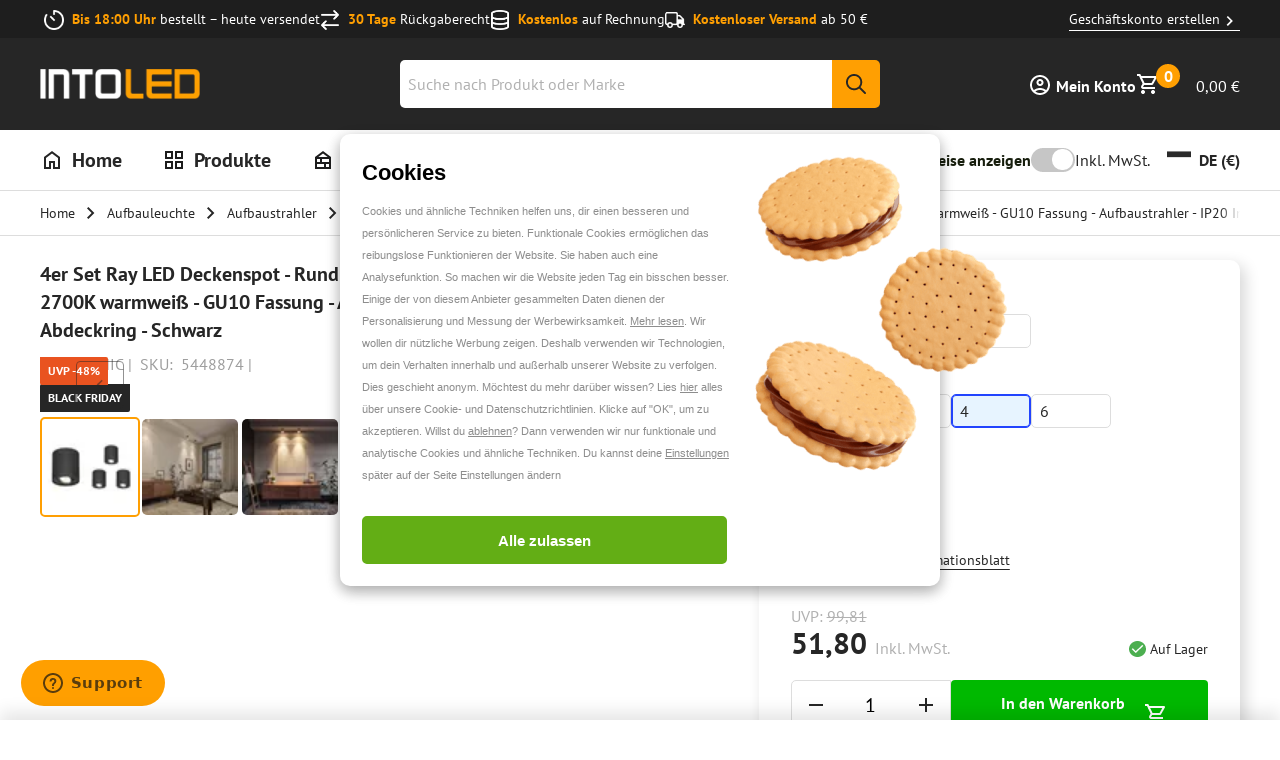

--- FILE ---
content_type: application/javascript; charset=utf-8
request_url: https://www.into-led.com/_next/static/chunks/3199.4d8a23a53bbe1766.js
body_size: 1794
content:
(self.webpackChunk_N_E=self.webpackChunk_N_E||[]).push([[3199],{13337:function(e,t,r){"use strict";r.d(t,{Z:function(){return l}});var n=r(52983),o=r(23768),s=r.n(o),i=r(22852),a=r(33878),u=r(71358),c=r(97458),l=function(e){var t=e.children,r=e.className,o=(0,u.Z)(),l=(0,n.useState)(0),d=l[0],f=l[1],v=(0,n.useRef)(null),h=(0,n.useState)(!1),m=h[0],p=h[1],x=(0,n.useState)(!1),g=x[0],_=x[1],j=(0,n.useRef)(0),C=(0,n.useRef)([]),S=n.Children.map(t,function(e,t){return(0,n.isValidElement)(e)?(0,n.cloneElement)(e,{ref:function(e){return C.current[t]=e}}):e}),M=(0,n.useRef)(null);function N(){var e=arguments.length>0&&void 0!==arguments[0]&&arguments[0];C.current.forEach(function(t){t.style.pointerEvents=e?"none":"auto"})}function b(){var e;return M.current?{itemWidth:null===(e=M.current.children[0])||void 0===e?void 0:e.offsetWidth,gap:parseInt(getComputedStyle(M.current).gap)}:{}}function k(){m&&(p(!1),function(){if(M.current){var e=b(),t=e.itemWidth,r=e.gap;if(void 0!==t){var n=M.current.scrollLeft;M.current.scrollTo({left:Math.round(n/(t+r))*(t+r),behavior:"smooth"})}}}(),v.current=setTimeout(function(){_(!1),N(),M.current&&f(M.current.scrollLeft)},500))}function y(){var e=arguments.length>0&&void 0!==arguments[0]?arguments[0]:">";if(M.current){var t=b().itemWidth,r=void 0===t?0:t,n=">"===e?M.current.scrollLeft+r:M.current.scrollLeft-r;M.current.scrollTo({left:n,behavior:"smooth"})}}return(0,n.useEffect)(function(){M.current&&(M.current.scrollLeft=d)},[d]),(0,c.jsxs)("div",{className:r,children:[(0,c.jsxs)("div",{className:s().navigation,children:[(0,c.jsx)(i.zx,{variant:"tertiary",icon:"stand-alone",ariaLabel:o.formatMessage({id:"o0h04a",defaultMessage:[{type:0,value:"Previous"}]}),onClick:function(){return y("<")},children:(0,c.jsx)(a.Z,{icon:"svgChevronLeft"})}),(0,c.jsx)(i.zx,{variant:"tertiary",icon:"stand-alone",ariaLabel:o.formatMessage({id:"70I2Nr",defaultMessage:[{type:0,value:"Next"}]}),onClick:function(){return y(">")},children:(0,c.jsx)(a.Z,{icon:"svgChevronRight"})})]}),(0,c.jsx)("div",{className:[s().carousel,(m||g)&&s()["carousel--free"]].join(" "),ref:M,onMouseDown:function(e){e.preventDefault(),M.current&&f(M.current.scrollLeft),v.current&&clearTimeout(v.current),p(!0),j.current=e.clientX},onMouseMove:function(e){m&&M.current&&(e.preventDefault(),f(d-e.movementX),Math.abs(j.current-e.clientX)>20&&!g&&(_(!0),N(!0)))},onMouseUp:k,onMouseLeave:k,children:S})]})}},14969:function(e,t,r){"use strict";r.r(t);var n=r(84246),o=r(41627),s=r.n(o),i=r(99053),a=r(32575),u=r(41782),c=r(79940),l=r(52983),d=r(99112),f=r(62366),v=r(59635),h=r(25465),m=r(71358),p=r(64075),x=r(13337),g=r(97458);t.default=function(e){var t=e.appearance,r=e.carouselMode,o=e.pathNames,_=void 0===o?[]:o,j=e.cssClasses,C=void 0===j?[]:j,S=e.slidesToShow,M=e.slidesToShowSmallCenterMode,N=(0,m.Z)(),b=(0,l.useContext)(d.xf).includeVat,k=(0,l.useMemo)(function(){return _.map(function(e){var t=e.split("/").pop();return t&&t.split(".")[0]})},[_]),y=(0,c.rn)({productFilters:{url_key:{in:k}},pageSize:k.length>0?k.length:10}),L=y.data,E=y.isError,P=y.error;if(y.isLoading)return(0,g.jsx)(p.hG,{height:"200px"});if(E)return console.error(P),(0,g.jsx)(f.V,{messages:[{text:String(P),type:v.Cs.Error}]});var w=(0,u.K)(L,b);if(!w||0===w.length)return(0,g.jsx)(f.V,{messages:[{text:(0,h.h)(N),type:v.Cs.Info}]});if("carousel"===t){var Z="continuous"===r&&w.length>(void 0===S?6:S),I="continuous"===r&&w.length>(void 0===M?1:M),T=Z?s().centerMode:null,B=I?s().centerModeSmall:null;return(0,g.jsx)("div",{className:[s().root].concat((0,n.Z)(C),[T,B]).join(" "),children:(0,g.jsx)(x.Z,{className:s().carousel,children:w.map(function(e,t){return(0,g.jsx)("div",{className:s()["carousel-item"],children:(0,g.jsx)(a.x,{index:t,product:e})},e.id)})})})}return(0,g.jsx)("div",{className:[s().root].concat((0,n.Z)(C)).join(" "),children:(0,g.jsx)(i.m,{mob:2,desk:3,wide:4,children:w.map(function(e,t){if(e)return(0,g.jsx)("div",{className:s().slideItem,children:(0,g.jsx)(a.x,{index:t,product:e})},e.id)})})})}},32575:function(e,t,r){"use strict";r.d(t,{x:function(){return l}});var n=r(12254),o=r(59635),s=r(17381),i=r(52983),a=r(16505),u=r(97293),c=r(97458);function l(e){var t=(0,i.useContext)(a.hy),r=t.addToBasket,l=t.isLoading,d=t.isSuccess,f=JSON.parse(JSON.stringify(e.product));return f.shortDescription||(f.shortDescription={html:(0,u.SM)(f)}),(0,c.jsx)(n.Il,{product:f,showDescription:"miniCart"!==e.variant,variant:e.variant||"slider",actions:f.productState!==o.or.OutOfStock&&"SimpleProduct"===f.typeName?(0,c.jsx)(s.j,{disabled:l.basketAdd,product:f,productState:f.productState,addToBasket:r,isLoading:l.basketAdd,isSuccess:d.basketAdd,showQty:!1,variant:"list"}):null})}},23768:function(e){e.exports={navigation:"Carousel_navigation__hKX06",carousel:"Carousel_carousel__vBDVw","carousel--free":"Carousel_carousel--free__IfEmp"}},41627:function(e){e.exports={slideItem:"PageBuilderProduct_slideItem__ZJC3j",carousel:"PageBuilderProduct_carousel__16N_b","carousel-item":"PageBuilderProduct_carousel-item__CidMW","mobile-carousel":"PageBuilderProduct_mobile-carousel__q47vx"}}}]);